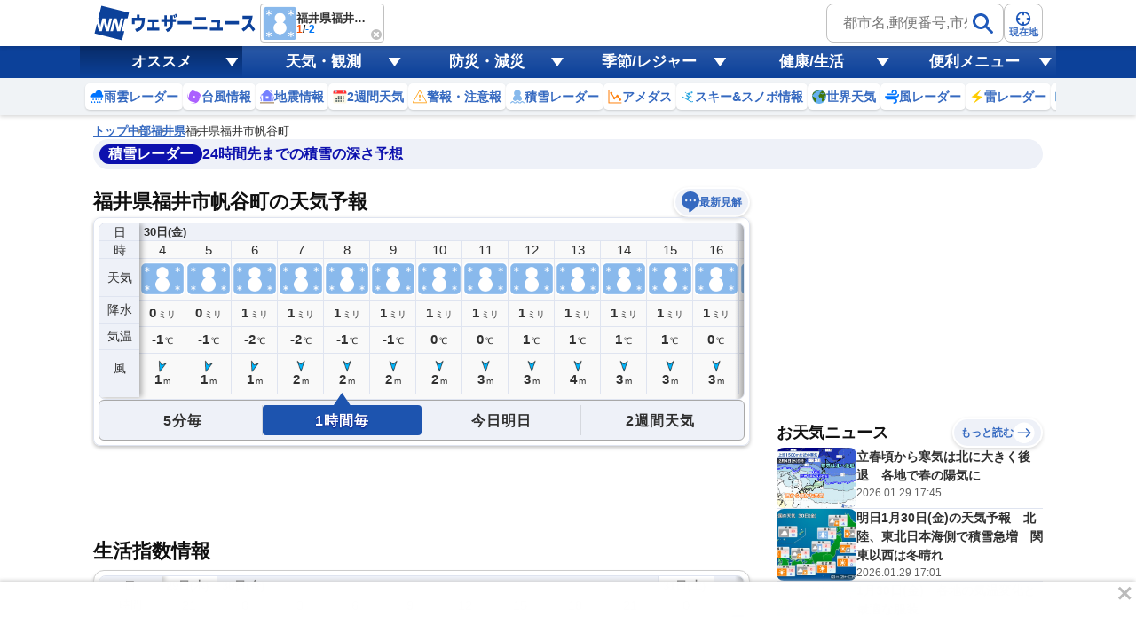

--- FILE ---
content_type: text/html; charset=utf-8
request_url: https://www.google.com/recaptcha/api2/aframe
body_size: 268
content:
<!DOCTYPE HTML><html><head><meta http-equiv="content-type" content="text/html; charset=UTF-8"></head><body><script nonce="Aw7q90rb_kRlZkx5RZ105A">/** Anti-fraud and anti-abuse applications only. See google.com/recaptcha */ try{var clients={'sodar':'https://pagead2.googlesyndication.com/pagead/sodar?'};window.addEventListener("message",function(a){try{if(a.source===window.parent){var b=JSON.parse(a.data);var c=clients[b['id']];if(c){var d=document.createElement('img');d.src=c+b['params']+'&rc='+(localStorage.getItem("rc::a")?sessionStorage.getItem("rc::b"):"");window.document.body.appendChild(d);sessionStorage.setItem("rc::e",parseInt(sessionStorage.getItem("rc::e")||0)+1);localStorage.setItem("rc::h",'1769710048090');}}}catch(b){}});window.parent.postMessage("_grecaptcha_ready", "*");}catch(b){}</script></body></html>

--- FILE ---
content_type: text/css
request_url: https://site.weathernews.jp/site/onebox/css/sticky_ads.min.css
body_size: 637
content:
#sticky_ads_box_pc{z-index:10;display:flex;flex-direction:column;align-items:flex-end;filter:drop-shadow(rgb(204, 204, 204) -1px -1px 2px);background-color:transparent}#sticky_ads_box_pc.show{width:100%;position:fixed;text-align:center;bottom:0;animation:slideIn .5s ease-out 1s 1 forwards;-webkit-animation:slideIn .5s ease-out 1s 1 forwards}#sticky_ads_box_pc.hide{opacity:1;animation:slideOut .5s ease-out 0s 1 forwards;-webkit-animation:slideOut .5s ease-out 0s 1 forwards}.sticky_btm_pc{position:relative;width:100%;background-color:#fff}.sticky_movie_pc{position:relative;padding:10px;background-color:#fff;border:1px solid #eef1f8}#sticky_ads_box_pc.hide{opacity:1;animation:slideOut .5s ease-out 0s 1 forwards;-webkit-animation:slideOut .5s ease-out 0s 1 forwards}

--- FILE ---
content_type: text/plain; charset=utf-8
request_url: https://weathernews.jp/api/webid
body_size: 34
content:
{"status": "OK", "uuid": "311ff9ad849f478a8c0f3b73d033c388"}

--- FILE ---
content_type: text/plain; charset=utf-8
request_url: https://weathernews.jp/api/webid
body_size: 33
content:
{"status": "OK", "uuid": "313d8519af074942b3d3a74c9cd5be6e"}

--- FILE ---
content_type: application/javascript; charset=utf-8
request_url: https://adn.caprofitx.com/v1/units.jsonp?id=%22rtb_1jg5f0ibh_2gbhqohprao%22&imps=%5B%7B%22iframebuster%22%3A%5B%5D%2C%22id%22%3A%221jg5f0iap_3oqkvb5u6g8%22%2C%22tagid%22%3A%2245773%22%2C%22_native%22%3A%7B%22ver%22%3A%221%22%2C%22api%22%3A%5B%5D%2C%22battr%22%3A%5B%5D%2C%22request%22%3A%7B%22ver%22%3A%221%22%2C%22assets%22%3A%5B%5D%7D%7D%2C%22ext%22%3A%7B%22excludedBidders%22%3A%5B%5D%2C%22notrim%22%3Afalse%2C%22txid0%22%3A%22%22%2C%22ydnMacroPairs%22%3A%5B%5D%7D%7D%5D&site=%7B%22page%22%3A%22https%3A%2F%2Fweathernews.jp%2Fonebox%2F35.990451%2F136.223946%2F%3Fq%3D%24%25EF%25BF%25BD%25EF%25BF%25BD%25EF%25BF%25BD%25EF%25BF%25BD%25EF%25BF%25BD%25EF%25BF%25BD%25EF%25BF%25BD%25EF%25BF%25BD%25EF%25BF%25BD%25EF%25BF%25BD%25EF%25BF%25BD%25EF%25BF%25BD%25EF%25BF%25BD%25EF%25BF%25BD%25EF%25BF%25BD%25EF%25BF%25BD%25EF%25BF%25BD%25EF%25BF%25BD%25EF%25BF%25BD%25EF%25BF%25BD%25EF%25BF%25BD%25EF%25BF%25BD%25EF%25BF%25BD%25EF%25BF%25BD%25EF%25BF%25BD%25EF%25BF%25BD%25EF%25BF%25BD%25EF%25BF%25BD%25EF%25BF%25BD%25EF%25BF%25BD%26v%3D%2430eb64977cd83bd138064d653bb20155a0416ed4ab507b3935ab5f4f353d488a%26lang%3Dja%22%2C%22domain%22%3A%22weathernews.jp%22%2C%22ref%22%3A%22%22%7D&device=%7B%22w%22%3A1280%2C%22h%22%3A720%7D&app=%7B%7D&user=%7B%22eids%22%3A%5B%5D%2C%22ext%22%3A%7B%7D%7D&source=%7B%7D&ext=%7B%22page_id%22%3A37069%7D&callback=pfxCallback_1jg5f0ibk_phkfb34l8ig
body_size: 274
content:
pfxCallback_1jg5f0ibk_phkfb34l8ig({"bid":[],"ext":{"noAdMessage":"E-Service-010: 8a103401-82b2-449e-b8fd-bae20e03a191","pagePatterns":[]}})

--- FILE ---
content_type: text/plain; charset=utf-8
request_url: https://site.weathernews.jp/api/dryness-index?citycode=18201
body_size: 1441
content:
{"reuqestId":"X9Y6DjZINjMEM3Q=","attr":{"amecode":"","area":"chubu","citycode":"18201","cityname":"福井市","lat":36.055,"lon":136.22167,"pref":"fukui"},"srf":[{"tm":1769720400000,"wx":400,"temp":0,"dry":3,"holiday":0},{"tm":1769731200000,"wx":400,"temp":0,"dry":4,"holiday":0},{"tm":1769742000000,"wx":400,"temp":2,"dry":3,"holiday":0},{"tm":1769752800000,"wx":400,"temp":2,"dry":3,"holiday":0},{"tm":1769763600000,"wx":400,"temp":0,"dry":3,"holiday":0},{"tm":1769774400000,"wx":400,"temp":0,"dry":4,"holiday":0},{"tm":1769785200000,"wx":400,"temp":0,"dry":4,"holiday":0},{"tm":1769796000000,"wx":400,"temp":-1,"dry":4,"holiday":0},{"tm":1769806800000,"wx":400,"temp":0,"dry":3,"holiday":0},{"tm":1769817600000,"wx":400,"temp":0,"dry":3,"holiday":0},{"tm":1769828400000,"wx":200,"temp":2,"dry":3,"holiday":0},{"tm":1769839200000,"wx":200,"temp":3,"dry":3,"holiday":0},{"tm":1769850000000,"wx":200,"temp":1,"dry":3,"holiday":0},{"tm":1769860800000,"wx":200,"temp":1,"dry":3,"holiday":0},{"tm":1769871600000,"wx":200,"temp":1,"dry":3,"holiday":1},{"tm":1769882400000,"wx":400,"temp":0,"dry":3,"holiday":1}],"mrf":[{"tm":1769698800000,"wx":400,"dry":4,"holiday":0,"holidary":0},{"tm":1769785200000,"wx":413,"dry":4,"holiday":0,"holidary":0},{"tm":1769871600000,"wx":403,"dry":3,"holiday":1,"holidary":1},{"tm":1769958000000,"wx":403,"dry":3,"holiday":0,"holidary":0},{"tm":1770044400000,"wx":204,"dry":4,"holiday":0,"holidary":0},{"tm":1770130800000,"wx":201,"dry":4,"holiday":0,"holidary":0},{"tm":1770217200000,"wx":202,"dry":3,"holiday":0,"holidary":0}]}


--- FILE ---
content_type: image/svg+xml
request_url: https://gvs.weathernews.jp/onebox/img/header/icon_kosa_radar.svg
body_size: 1172
content:
<?xml version="1.0" encoding="UTF-8"?>
<svg xmlns="http://www.w3.org/2000/svg" width="30" height="30" version="1.1" viewBox="0 0 30 30">
  <defs>
    <style>
      .cls-1 {
        fill: #696;
      }

      .cls-2 {
        fill: #eaaf3b;
      }

      .cls-3 {
        fill: #fff;
      }

      .cls-4 {
        fill: #ffae00;
      }

      .cls-5 {
        fill: none;
        stroke: #c93;
        stroke-linecap: round;
        stroke-miterlimit: 10;
        stroke-width: 2px;
      }

      .cls-6 {
        display: none;
      }
    </style>
  </defs>
  <!-- Generator: Adobe Illustrator 28.6.0, SVG Export Plug-In . SVG Version: 1.2.0 Build 709)  -->
  <g>
    <g id="_レイヤー_1" data-name="レイヤー_1">
      <g id="_レイヤー_1-2" data-name="_レイヤー_1">
        <g id="_レイヤー_2" class="cls-6">
          <g>
            <circle class="cls-4" cx="541.8" cy="751.3" r="7.2"/>
            <g>
              <polygon class="cls-4" points="541.8 739.9 540.2 742.6 543.4 742.6 541.8 739.9"/>
              <polygon class="cls-4" points="541.8 762.8 543.4 760 540.2 760 541.8 762.8"/>
            </g>
            <g>
              <polygon class="cls-4" points="536.1 741.4 536.1 744.6 538.9 743 536.1 741.4"/>
              <polygon class="cls-4" points="547.6 761.2 547.6 758 544.8 759.6 547.6 761.2"/>
            </g>
            <g>
              <polygon class="cls-4" points="531.9 745.6 533.5 748.4 535.1 745.6 531.9 745.6"/>
              <polygon class="cls-4" points="551.7 757 550.1 754.3 548.5 757 551.7 757"/>
            </g>
            <g>
              <polygon class="cls-4" points="530.4 751.3 533.1 752.9 533.1 749.7 530.4 751.3"/>
              <polygon class="cls-4" points="553.3 751.3 550.5 749.7 550.5 752.9 553.3 751.3"/>
            </g>
            <g>
              <polygon class="cls-4" points="531.9 757 535.1 757 533.5 754.3 531.9 757"/>
              <polygon class="cls-4" points="551.7 745.6 548.5 745.6 550.1 748.4 551.7 745.6"/>
            </g>
            <g>
              <polygon class="cls-4" points="536.1 761.2 538.9 759.6 536.1 758 536.1 761.2"/>
              <polygon class="cls-4" points="547.6 741.4 544.8 743 547.6 744.6 547.6 741.4"/>
            </g>
          </g>
        </g>
      </g>
      <line class="cls-5" x1="1.1" y1="13.1" x2="23.6" y2="13.1"/>
      <path class="cls-5" d="M19.2,8.7c0-2.5,2-4.4,4.4-4.4s4.4,2,4.4,4.4-2,4.4-4.4,4.4"/>
      <line class="cls-5" x1="7.1" y1="16.7" x2="23.6" y2="16.7"/>
      <path class="cls-5" d="M21.1,19.9c.3,1,1.3,1.8,2.4,1.8s2.5-1.1,2.5-2.5-1.1-2.5-2.5-2.5"/>
      <circle class="cls-2" cx="10.6" cy="2" r="1"/>
      <circle class="cls-2" cx="4.7" cy="6.7" r="1"/>
      <circle class="cls-2" cx="16.4" cy="4.7" r="1"/>
      <line class="cls-5" x1="4.5" y1="9.5" x2="13.9" y2="9.5"/>
      <g>
        <path class="cls-1" d="M10.4,29.3v-1.1c-4.3-.6-7.7-4-8.2-8.3H1v-2.5h1.2c.6-4.2,4-7.5,8.2-8.1v-1.3h2.5v1.3c4.2.6,7.6,3.9,8.2,8.1h1.3v2.5h-1.3c-.5,4.3-3.9,7.7-8.2,8.3v1.1h-2.5ZM4.4,20c.5,3.1,2.9,5.5,5.9,6v-6h-5.9ZM12.9,26c3.1-.5,5.5-2.9,5.9-6h-5.9v6ZM18.7,17.5c-.6-3-2.9-5.3-5.9-5.8v5.8h5.9ZM10.4,17.5v-5.8c-3,.5-5.4,2.8-5.9,5.8h5.9Z"/>
        <path class="cls-3" d="M12.6,8.3v1.3c4.3.5,7.7,3.9,8.2,8.1h1.3v2h-1.3c-.4,4.4-3.9,7.9-8.2,8.3v1.1h-2v-1.1c-4.3-.5-7.8-4-8.2-8.3h-1.2v-2h1.2c.5-4.3,3.9-7.7,8.2-8.1v-1.3h2M4.2,17.7h6.4v-6.4c-3.4.4-6,3-6.4,6.4M12.6,17.7h6.4c-.5-3.3-3.1-5.9-6.4-6.4v6.4M12.6,26.3c3.4-.4,6.1-3.1,6.5-6.6h-6.5v6.6M10.6,26.3v-6.6h-6.5c.4,3.5,3,6.1,6.5,6.6M13.1,7.8h-3v1.3c-4.1.6-7.5,3.9-8.1,8.1H.7v3h1.2c.6,4.2,4,7.6,8.2,8.3v1.1h3v-1.1c4.2-.7,7.6-4,8.2-8.3h1.3v-3h-1.4c-.7-4.1-4-7.4-8.1-8.1v-1.3h0ZM4.8,17.2c.6-2.7,2.7-4.7,5.3-5.3v5.3h-5.3ZM13.1,17.2v-5.3c2.6.6,4.7,2.6,5.3,5.3h-5.3ZM13.1,20.2h5.4c-.5,2.7-2.7,4.9-5.4,5.5v-5.5h0ZM4.7,20.2h5.4v5.5c-2.7-.6-4.8-2.7-5.4-5.5h0Z"/>
      </g>
    </g>
  </g>
</svg>

--- FILE ---
content_type: application/javascript; charset=utf-8
request_url: https://fundingchoicesmessages.google.com/f/AGSKWxUolMRV8BDNU8XPHpC4n4VKnXDbKRFDWAIn-DtPOxu8j2sFn1ZMUwCs1xfOTc_87g2qgPEyj-jBIi3J8ZgZ3jIgb5uNlc61MxUQr1bscC68Xa5Q-lR_N9w8tWjA75UkznAvvcxRDKL0cdKM5SGnqphg86zat0nHkIJ9BLviQ3vvl04k4tOD75C3sIOi/_estream.xyz/tinlads./js/ads_-468-100./adflash.
body_size: -1285
content:
window['7509f6c1-565f-4da0-be4d-de93ee9ec477'] = true;